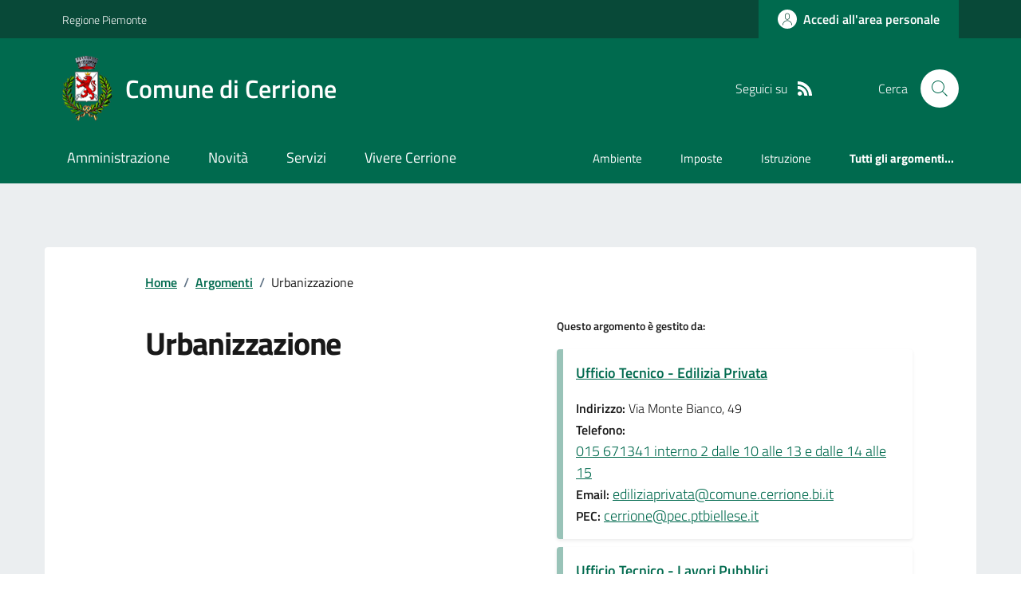

--- FILE ---
content_type: text/css
request_url: https://comune.cerrione.bi.it/CSS/SKIN/crrn135/skin.css?v=1
body_size: 831
content:
/* *************************************************************************** */
/* ***************			INIZIO STRUTTURA SKIN 			****************** */
/* ***************	STILI PERSONALIZZATI PER OGNI ENTE		****************** */
/* *************************************************************************** */

/*IN QUESTO FILE SI INSERISCONO SOLO LE VARIABILI CON IL COLORE, PER IL RESTO SI UTILIZZA IL CSS STILI-CUSTOM */

:root {
    /*COLORE PRINCIPALE da mettere come rgb*/ /*#0800e6*/
    /*basta cambiare questa variabile e tutto il CSS prende questo colore in automatico*/
    /*il colore va inserito come RGB ma con le virgole es. 56, 115, 62*/
    --colore-principale: 0, 106, 78;
    /*COLORE NAVBAR*/ /*#07005c*/
    --colore-navbar: 8, 73, 56;
    /*COLORE FOOTER*/
    --colore-footer: 32, 42, 46;
}
